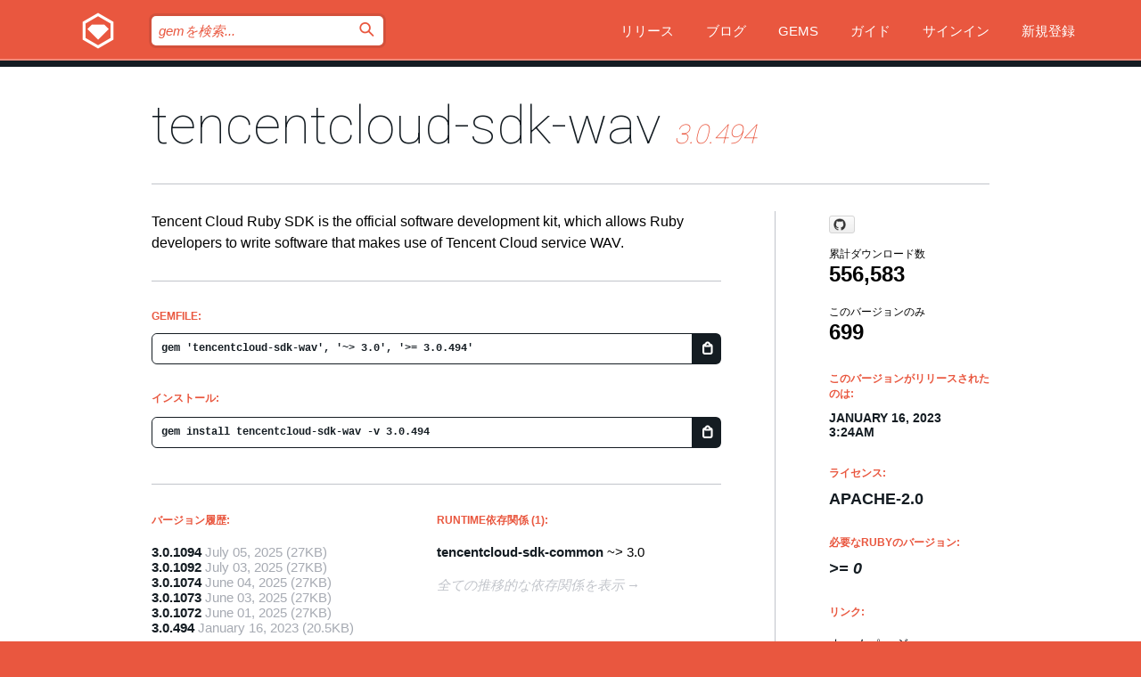

--- FILE ---
content_type: text/html; charset=utf-8
request_url: https://rubygems.org/gems/tencentcloud-sdk-wav/versions/3.0.494?locale=ja
body_size: 5785
content:
<!DOCTYPE html>
<html lang="ja">
  <head>
    <title>tencentcloud-sdk-wav | RubyGems.org | コミュニティのgemホスティングサービス</title>
    <meta charset="UTF-8">
    <meta content="width=device-width, initial-scale=1, maximum-scale=1, user-scalable=0" name="viewport">
    <meta name="google-site-verification" content="AuesbWQ9MCDMmC1lbDlw25RJzyqWOcDYpuaCjgPxEZY" />
    <link rel="apple-touch-icon" href="/apple-touch-icons/apple-touch-icon.png" />
      <link rel="apple-touch-icon" sizes="57x57" href="/apple-touch-icons/apple-touch-icon-57x57.png" />
      <link rel="apple-touch-icon" sizes="72x72" href="/apple-touch-icons/apple-touch-icon-72x72.png" />
      <link rel="apple-touch-icon" sizes="76x76" href="/apple-touch-icons/apple-touch-icon-76x76.png" />
      <link rel="apple-touch-icon" sizes="114x114" href="/apple-touch-icons/apple-touch-icon-114x114.png" />
      <link rel="apple-touch-icon" sizes="120x120" href="/apple-touch-icons/apple-touch-icon-120x120.png" />
      <link rel="apple-touch-icon" sizes="144x144" href="/apple-touch-icons/apple-touch-icon-144x144.png" />
      <link rel="apple-touch-icon" sizes="152x152" href="/apple-touch-icons/apple-touch-icon-152x152.png" />
      <link rel="apple-touch-icon" sizes="180x180" href="/apple-touch-icons/apple-touch-icon-180x180.png" />
    <link rel="mask-icon" href="/rubygems_logo.svg" color="#e9573f">
    <link rel="fluid-icon" href="/fluid-icon.png"/>
    <link rel="search" type="application/opensearchdescription+xml" title="RubyGems.org" href="/opensearch.xml">
    <link rel="shortcut icon" href="/favicon.ico" type="image/x-icon">
    <link rel="stylesheet" href="/assets/application-fda27980.css" />
    <link href="https://fonts.gstatic.com" rel="preconnect" crossorigin>
    <link href='https://fonts.googleapis.com/css?family=Roboto:100&amp;subset=greek,latin,cyrillic,latin-ext' rel='stylesheet' type='text/css'>
    
<link rel="alternate" type="application/atom+xml" href="https://feeds.feedburner.com/gemcutter-latest" title="RubyGems.org | 最新のgemの一覧">

    <meta name="csrf-param" content="authenticity_token" />
<meta name="csrf-token" content="l1bsdHImLaTaluXbvgT_x-BT8ghlOb9R82jlS3JMIlRXrGzV1yAp0zZYvMMkzYasB0QvF59SKwDOCutQZgeXCw" />
      <link rel="alternate" type="application/atom+xml" title="tencentcloud-sdk-wav Version Feed" href="/gems/tencentcloud-sdk-wav/versions.atom" />
    <!-- canonical url -->
    <link rel="canonical" href="https://rubygems.org/gems/tencentcloud-sdk-wav/versions/3.0.494" />
    <!-- alternative language versions url -->
      <link rel="alternate" hreflang="en" href="https://rubygems.org/gems/tencentcloud-sdk-wav/versions/3.0.494?locale=en" />
      <link rel="alternate" hreflang="nl" href="https://rubygems.org/gems/tencentcloud-sdk-wav/versions/3.0.494?locale=nl" />
      <link rel="alternate" hreflang="zh-CN" href="https://rubygems.org/gems/tencentcloud-sdk-wav/versions/3.0.494?locale=zh-CN" />
      <link rel="alternate" hreflang="zh-TW" href="https://rubygems.org/gems/tencentcloud-sdk-wav/versions/3.0.494?locale=zh-TW" />
      <link rel="alternate" hreflang="pt-BR" href="https://rubygems.org/gems/tencentcloud-sdk-wav/versions/3.0.494?locale=pt-BR" />
      <link rel="alternate" hreflang="fr" href="https://rubygems.org/gems/tencentcloud-sdk-wav/versions/3.0.494?locale=fr" />
      <link rel="alternate" hreflang="es" href="https://rubygems.org/gems/tencentcloud-sdk-wav/versions/3.0.494?locale=es" />
      <link rel="alternate" hreflang="de" href="https://rubygems.org/gems/tencentcloud-sdk-wav/versions/3.0.494?locale=de" />
      <link rel="alternate" hreflang="ja" href="https://rubygems.org/gems/tencentcloud-sdk-wav/versions/3.0.494?locale=ja" />
    <!-- unmatched alternative language fallback -->
    <link rel="alternate" hreflang="x-default" href="https://rubygems.org/gems/tencentcloud-sdk-wav/versions/3.0.494" />

    <script type="importmap" data-turbo-track="reload">{
  "imports": {
    "jquery": "/assets/jquery-15a62848.js",
    "@rails/ujs": "/assets/@rails--ujs-2089e246.js",
    "application": "/assets/application-ae34b86d.js",
    "@hotwired/turbo-rails": "/assets/turbo.min-ad2c7b86.js",
    "@hotwired/stimulus": "/assets/@hotwired--stimulus-132cbc23.js",
    "@hotwired/stimulus-loading": "/assets/stimulus-loading-1fc53fe7.js",
    "@stimulus-components/clipboard": "/assets/@stimulus-components--clipboard-d9c44ea9.js",
    "@stimulus-components/dialog": "/assets/@stimulus-components--dialog-74866932.js",
    "@stimulus-components/reveal": "/assets/@stimulus-components--reveal-77f6cb39.js",
    "@stimulus-components/checkbox-select-all": "/assets/@stimulus-components--checkbox-select-all-e7db6a97.js",
    "github-buttons": "/assets/github-buttons-3337d207.js",
    "webauthn-json": "/assets/webauthn-json-74adc0e8.js",
    "avo.custom": "/assets/avo.custom-4b185d31.js",
    "stimulus-rails-nested-form": "/assets/stimulus-rails-nested-form-3f712873.js",
    "local-time": "/assets/local-time-a331fc59.js",
    "src/oidc_api_key_role_form": "/assets/src/oidc_api_key_role_form-223a59d4.js",
    "src/pages": "/assets/src/pages-64095f36.js",
    "src/transitive_dependencies": "/assets/src/transitive_dependencies-9280dc42.js",
    "src/webauthn": "/assets/src/webauthn-a8b5ca04.js",
    "controllers/application": "/assets/controllers/application-e33ffaa8.js",
    "controllers/autocomplete_controller": "/assets/controllers/autocomplete_controller-e9f78a76.js",
    "controllers/counter_controller": "/assets/controllers/counter_controller-b739ef1d.js",
    "controllers/dialog_controller": "/assets/controllers/dialog_controller-c788489b.js",
    "controllers/dropdown_controller": "/assets/controllers/dropdown_controller-baaf189b.js",
    "controllers/dump_controller": "/assets/controllers/dump_controller-5d671745.js",
    "controllers/exclusive_checkbox_controller": "/assets/controllers/exclusive_checkbox_controller-c624394a.js",
    "controllers/gem_scope_controller": "/assets/controllers/gem_scope_controller-9c330c45.js",
    "controllers": "/assets/controllers/index-236ab973.js",
    "controllers/nav_controller": "/assets/controllers/nav_controller-8f4ea870.js",
    "controllers/onboarding_name_controller": "/assets/controllers/onboarding_name_controller-a65c65ec.js",
    "controllers/radio_reveal_controller": "/assets/controllers/radio_reveal_controller-41774e15.js",
    "controllers/recovery_controller": "/assets/controllers/recovery_controller-b051251b.js",
    "controllers/reveal_controller": "/assets/controllers/reveal_controller-a90af4d9.js",
    "controllers/reveal_search_controller": "/assets/controllers/reveal_search_controller-8dc44279.js",
    "controllers/scroll_controller": "/assets/controllers/scroll_controller-07f12b0d.js",
    "controllers/search_controller": "/assets/controllers/search_controller-79d09057.js",
    "controllers/stats_controller": "/assets/controllers/stats_controller-5bae7b7f.js"
  }
}</script>
<link rel="modulepreload" href="/assets/jquery-15a62848.js" nonce="0a96decc7ac1c5a950b3107fb9bd532e">
<link rel="modulepreload" href="/assets/@rails--ujs-2089e246.js" nonce="0a96decc7ac1c5a950b3107fb9bd532e">
<link rel="modulepreload" href="/assets/application-ae34b86d.js" nonce="0a96decc7ac1c5a950b3107fb9bd532e">
<link rel="modulepreload" href="/assets/turbo.min-ad2c7b86.js" nonce="0a96decc7ac1c5a950b3107fb9bd532e">
<link rel="modulepreload" href="/assets/@hotwired--stimulus-132cbc23.js" nonce="0a96decc7ac1c5a950b3107fb9bd532e">
<link rel="modulepreload" href="/assets/stimulus-loading-1fc53fe7.js" nonce="0a96decc7ac1c5a950b3107fb9bd532e">
<link rel="modulepreload" href="/assets/@stimulus-components--clipboard-d9c44ea9.js" nonce="0a96decc7ac1c5a950b3107fb9bd532e">
<link rel="modulepreload" href="/assets/@stimulus-components--dialog-74866932.js" nonce="0a96decc7ac1c5a950b3107fb9bd532e">
<link rel="modulepreload" href="/assets/@stimulus-components--reveal-77f6cb39.js" nonce="0a96decc7ac1c5a950b3107fb9bd532e">
<link rel="modulepreload" href="/assets/@stimulus-components--checkbox-select-all-e7db6a97.js" nonce="0a96decc7ac1c5a950b3107fb9bd532e">
<link rel="modulepreload" href="/assets/github-buttons-3337d207.js" nonce="0a96decc7ac1c5a950b3107fb9bd532e">
<link rel="modulepreload" href="/assets/webauthn-json-74adc0e8.js" nonce="0a96decc7ac1c5a950b3107fb9bd532e">
<link rel="modulepreload" href="/assets/local-time-a331fc59.js" nonce="0a96decc7ac1c5a950b3107fb9bd532e">
<link rel="modulepreload" href="/assets/src/oidc_api_key_role_form-223a59d4.js" nonce="0a96decc7ac1c5a950b3107fb9bd532e">
<link rel="modulepreload" href="/assets/src/pages-64095f36.js" nonce="0a96decc7ac1c5a950b3107fb9bd532e">
<link rel="modulepreload" href="/assets/src/transitive_dependencies-9280dc42.js" nonce="0a96decc7ac1c5a950b3107fb9bd532e">
<link rel="modulepreload" href="/assets/src/webauthn-a8b5ca04.js" nonce="0a96decc7ac1c5a950b3107fb9bd532e">
<link rel="modulepreload" href="/assets/controllers/application-e33ffaa8.js" nonce="0a96decc7ac1c5a950b3107fb9bd532e">
<link rel="modulepreload" href="/assets/controllers/autocomplete_controller-e9f78a76.js" nonce="0a96decc7ac1c5a950b3107fb9bd532e">
<link rel="modulepreload" href="/assets/controllers/counter_controller-b739ef1d.js" nonce="0a96decc7ac1c5a950b3107fb9bd532e">
<link rel="modulepreload" href="/assets/controllers/dialog_controller-c788489b.js" nonce="0a96decc7ac1c5a950b3107fb9bd532e">
<link rel="modulepreload" href="/assets/controllers/dropdown_controller-baaf189b.js" nonce="0a96decc7ac1c5a950b3107fb9bd532e">
<link rel="modulepreload" href="/assets/controllers/dump_controller-5d671745.js" nonce="0a96decc7ac1c5a950b3107fb9bd532e">
<link rel="modulepreload" href="/assets/controllers/exclusive_checkbox_controller-c624394a.js" nonce="0a96decc7ac1c5a950b3107fb9bd532e">
<link rel="modulepreload" href="/assets/controllers/gem_scope_controller-9c330c45.js" nonce="0a96decc7ac1c5a950b3107fb9bd532e">
<link rel="modulepreload" href="/assets/controllers/index-236ab973.js" nonce="0a96decc7ac1c5a950b3107fb9bd532e">
<link rel="modulepreload" href="/assets/controllers/nav_controller-8f4ea870.js" nonce="0a96decc7ac1c5a950b3107fb9bd532e">
<link rel="modulepreload" href="/assets/controllers/onboarding_name_controller-a65c65ec.js" nonce="0a96decc7ac1c5a950b3107fb9bd532e">
<link rel="modulepreload" href="/assets/controllers/radio_reveal_controller-41774e15.js" nonce="0a96decc7ac1c5a950b3107fb9bd532e">
<link rel="modulepreload" href="/assets/controllers/recovery_controller-b051251b.js" nonce="0a96decc7ac1c5a950b3107fb9bd532e">
<link rel="modulepreload" href="/assets/controllers/reveal_controller-a90af4d9.js" nonce="0a96decc7ac1c5a950b3107fb9bd532e">
<link rel="modulepreload" href="/assets/controllers/reveal_search_controller-8dc44279.js" nonce="0a96decc7ac1c5a950b3107fb9bd532e">
<link rel="modulepreload" href="/assets/controllers/scroll_controller-07f12b0d.js" nonce="0a96decc7ac1c5a950b3107fb9bd532e">
<link rel="modulepreload" href="/assets/controllers/search_controller-79d09057.js" nonce="0a96decc7ac1c5a950b3107fb9bd532e">
<link rel="modulepreload" href="/assets/controllers/stats_controller-5bae7b7f.js" nonce="0a96decc7ac1c5a950b3107fb9bd532e">
<script type="module" nonce="0a96decc7ac1c5a950b3107fb9bd532e">import "application"</script>
  </head>

  <body class="" data-controller="nav" data-nav-expanded-class="mobile-nav-is-expanded">
    <!-- Top banner -->

    <!-- Policies acknowledgment banner -->
    

    <header class="header header--interior" data-nav-target="header collapse">
      <div class="l-wrap--header">
        <a title="RubyGems" class="header__logo-wrap" data-nav-target="logo" href="/">
          <span class="header__logo" data-icon="⬡">⬢</span>
          <span class="t-hidden">RubyGems</span>
</a>        <a class="header__club-sandwich" href="#" data-action="nav#toggle focusin->nav#focus mousedown->nav#mouseDown click@window->nav#hide">
          <span class="t-hidden">Navigation menu</span>
        </a>

        <div class="header__nav-links-wrap">
          <div class="header__search-wrap" role="search">
  <form data-controller="autocomplete" data-autocomplete-selected-class="selected" action="/search" accept-charset="UTF-8" method="get">
    <input type="search" name="query" id="query" placeholder="gemを検索..." class="header__search" autocomplete="off" aria-autocomplete="list" data-autocomplete-target="query" data-action="autocomplete#suggest keydown.down-&gt;autocomplete#next keydown.up-&gt;autocomplete#prev keydown.esc-&gt;autocomplete#hide keydown.enter-&gt;autocomplete#clear click@window-&gt;autocomplete#hide focus-&gt;autocomplete#suggest blur-&gt;autocomplete#hide" data-nav-target="search" />

    <ul class="suggest-list" role="listbox" data-autocomplete-target="suggestions"></ul>

    <template id="suggestion" data-autocomplete-target="template">
      <li class="menu-item" role="option" tabindex="-1" data-autocomplete-target="item" data-action="click->autocomplete#choose mouseover->autocomplete#highlight"></li>
    </template>

    <label id="querylabel" for="query">
      <span class="t-hidden">gemを検索...</span>
</label>
    <input type="submit" value="⌕" id="search_submit" class="header__search__icon" aria-labelledby="querylabel" data-disable-with="⌕" />

</form></div>


          <nav class="header__nav-links" data-controller="dropdown">

            <a class="header__nav-link " href="https://rubygems.org/releases">リリース</a>
            <a class="header__nav-link" href="https://blog.rubygems.org">ブログ</a>

              <a class="header__nav-link" href="/gems">Gems</a>

            <a class="header__nav-link" href="https://guides.rubygems.org">ガイド</a>

              <a class="header__nav-link " href="/sign_in">サインイン</a>
                <a class="header__nav-link " href="/sign_up">新規登録</a>
          </nav>
        </div>
      </div>
    </header>



    <main class="main--interior" data-nav-target="collapse">
        <div class="l-wrap--b">
            <h1 class="t-display page__heading">
              <a class="t-link--black" href="/gems/tencentcloud-sdk-wav">tencentcloud-sdk-wav</a>

                <i class="page__subheading">3.0.494</i>
            </h1>
          
          


<div class="l-overflow">
  <div class="l-colspan--l colspan--l--has-border">
      <div class="gem__intro">
        <div id="markup" class="gem__desc">
          <p>Tencent Cloud Ruby SDK is the official software development kit, which allows Ruby developers to write software that makes use of Tencent Cloud service WAV.</p>
        </div>
      </div>

      <div class="gem__install">
        <h2 class="gem__ruby-version__heading t-list__heading">
          Gemfile:
          <div class="gem__code-wrap" data-controller="clipboard" data-clipboard-success-content-value="✔"><input type="text" name="gemfile_text" id="gemfile_text" value="gem &#39;tencentcloud-sdk-wav&#39;, &#39;~&gt; 3.0&#39;, &#39;&gt;= 3.0.494&#39;" class="gem__code" readonly="readonly" data-clipboard-target="source" /><span class="gem__code__icon" title="クリップボードにコピー" data-action="click-&gt;clipboard#copy" data-clipboard-target="button">=</span></div>
        </h2>
        <h2 class="gem__ruby-version__heading t-list__heading">
          インストール:
          <div class="gem__code-wrap" data-controller="clipboard" data-clipboard-success-content-value="✔"><input type="text" name="install_text" id="install_text" value="gem install tencentcloud-sdk-wav -v 3.0.494" class="gem__code" readonly="readonly" data-clipboard-target="source" /><span class="gem__code__icon" title="クリップボードにコピー" data-action="click-&gt;clipboard#copy" data-clipboard-target="button">=</span></div>
        </h2>
      </div>

      <div class="l-half--l">
        <div class="versions">
          <h3 class="t-list__heading">バージョン履歴:</h3>
          <ol class="gem__versions t-list__items">
            <li class="gem__version-wrap">
  <a class="t-list__item" href="/gems/tencentcloud-sdk-wav/versions/3.0.1094">3.0.1094</a>
  <small class="gem__version__date">July 05, 2025</small>

  <span class="gem__version__date">(27KB)</span>
</li>
<li class="gem__version-wrap">
  <a class="t-list__item" href="/gems/tencentcloud-sdk-wav/versions/3.0.1092">3.0.1092</a>
  <small class="gem__version__date">July 03, 2025</small>

  <span class="gem__version__date">(27KB)</span>
</li>
<li class="gem__version-wrap">
  <a class="t-list__item" href="/gems/tencentcloud-sdk-wav/versions/3.0.1074">3.0.1074</a>
  <small class="gem__version__date">June 04, 2025</small>

  <span class="gem__version__date">(27KB)</span>
</li>
<li class="gem__version-wrap">
  <a class="t-list__item" href="/gems/tencentcloud-sdk-wav/versions/3.0.1073">3.0.1073</a>
  <small class="gem__version__date">June 03, 2025</small>

  <span class="gem__version__date">(27KB)</span>
</li>
<li class="gem__version-wrap">
  <a class="t-list__item" href="/gems/tencentcloud-sdk-wav/versions/3.0.1072">3.0.1072</a>
  <small class="gem__version__date">June 01, 2025</small>

  <span class="gem__version__date">(27KB)</span>
</li>
<li class="gem__version-wrap">
  <a class="t-list__item" href="/gems/tencentcloud-sdk-wav/versions/3.0.494">3.0.494</a>
  <small class="gem__version__date">January 16, 2023</small>

  <span class="gem__version__date">(20.5KB)</span>
</li>

          </ol>
            <a class="gem__see-all-versions t-link--gray t-link--has-arrow" href="https://rubygems.org/gems/tencentcloud-sdk-wav/versions">全てのバージョンを表示（全856件）</a>
        </div>
      </div>

    <div class = "l-half--l">
        <div class="dependencies gem__dependencies" id="runtime_dependencies">
    <h3 class="t-list__heading">Runtime依存関係 (1):</h3>
    <div class="t-list__items">
          <div class="gem__requirement-wrap">
            <a class="t-list__item" href="/gems/tencentcloud-sdk-common"><strong>tencentcloud-sdk-common</strong></a>
            ~&gt; 3.0
          </div>
    </div>
  </div>

      
        <div class="dependencies_list">
          <a class="gem__see-all-versions t-link--gray t-link--has-arrow push--s" href="/gems/tencentcloud-sdk-wav/versions/3.0.494/dependencies">全ての推移的な依存関係を表示</a>
        </div>
    </div>


    <div class="gem__members">

    <h3 class="t-list__heading">所有者:</h3>
    <div class="gem__users">
      <a alt="tencentcloudapi" title="tencentcloudapi" href="/profiles/tencentcloudapi"><img id="gravatar-150749" width="48" height="48" src="/users/150749/avatar.jpeg?size=48&amp;theme=light" /></a>
    </div>


    <h3 class="t-list__heading">プッシュ者:</h3>
    <div class="gem__users">
      <a alt="tencentcloudapi" title="tencentcloudapi" href="/profiles/tencentcloudapi"><img id="gravatar-150749" width="48" height="48" src="/users/150749/avatar.jpeg?size=48&amp;theme=light" /></a>
    </div>


    <h3 class="t-list__heading">作者:</h3>
    <ul class="t-list__items">
      <li class="t-list__item">
        <p>Tencent Cloud</p>
      </li>
    </ul>

    <h3 class="t-list__heading">SHA 256チェックサム:</h3>
    <div class="gem__code-wrap" data-controller="clipboard" data-clipboard-success-content-value="✔"><input type="text" name="gem_sha_256_checksum" id="gem_sha_256_checksum" value="0e3ea33b3548ab3d7267fbc90d5b5a9d7d14df1a773ee5dde3746f6ad5f14af1" class="gem__code" readonly="readonly" data-clipboard-target="source" /><span class="gem__code__icon" title="クリップボードにコピー" data-action="click-&gt;clipboard#copy" data-clipboard-target="button">=</span></div>


</div>

    <div class="gem__navigation">
    <a class="gem__previous__version" href="/gems/tencentcloud-sdk-wav/versions/3.0.493">←前のバージョン</a>

    <a class="gem__next__version" href="/gems/tencentcloud-sdk-wav/versions/3.0.495">次のバージョン→</a>
</div>

  </div>

  <div class="gem__aside l-col--r--pad">
    <span class="github-btn" data-user="TencentCloud" data-repo="tencentcloud-sdk-ruby" data-type="star" data-count="true" data-size="large">
  <a class="gh-btn" href="#" rel="noopener noreferrer" target="_blank">
    <span class="gh-ico" aria-hidden="true"></span>
    <span class="gh-text"></span>
  </a>
  <a class="gh-count" href="#" rel="noopener noreferrer" target="_blank" aria-hidden="true"></a>
</span>
  <div class="gem__downloads-wrap" data-href="/api/v1/downloads/tencentcloud-sdk-wav-3.0.494.json">
    <h2 class="gem__downloads__heading t-text--s">
      累計ダウンロード数
      <span class="gem__downloads">556,583</span>
    </h2>
    <h2 class="gem__downloads__heading t-text--s">
      このバージョンのみ
      <span class="gem__downloads">699</span>
    </h2>
  </div>

  <h2 class="gem__ruby-version__heading t-list__heading">
    このバージョンがリリースされたのは:
    <span class="gem__rubygem-version-age">
      <p><time datetime="2023-01-16T03:24:13Z" data-local="time-ago">January 16, 2023  3:24am</time></p>
    </span>
  </h2>

  <h2 class="gem__ruby-version__heading t-list__heading">
    ライセンス:
    <span class="gem__ruby-version">
      <p>Apache-2.0</p>
    </span>
  </h2>
  <h2 class="gem__ruby-version__heading t-list__heading">
    必要なRubyのバージョン:
    <i class="gem__ruby-version">
        &gt;= 0
    </i>
  </h2>
  <h3 class="t-list__heading">リンク:</h3>
  <div class="t-list__items">
      <a rel="nofollow" class="gem__link t-list__item" id="home" href="https://github.com/TencentCloud/tencentcloud-sdk-ruby">ホームページ</a>
      <a rel="nofollow" class="gem__link t-list__item" id="changelog" href="https://github.com/TencentCloud/tencentcloud-sdk-ruby/blob/master/CHANGELOG.md">変更履歴</a>
      <a rel="nofollow" class="gem__link t-list__item" id="code" href="https://github.com/TencentCloud/tencentcloud-sdk-ruby/tencentcloud-sdk-wav">ソースコード</a>
      <a rel="nofollow" class="gem__link t-list__item" id="download" href="/downloads/tencentcloud-sdk-wav-3.0.494.gem">ダウンロード</a>
    <a class="gem__link t-list__item" href="https://my.diffend.io/gems/tencentcloud-sdk-wav/prev/3.0.494">差分をレビュー</a>
    <a class="gem__link t-list__item" id="badge" href="https://badge.fury.io/rb/tencentcloud-sdk-wav/install">バッジ</a>
    <a class="toggler gem__link t-list__item" id="subscribe" href="/sign_in">購読</a>
    <a class="gem__link t-list__item" id="rss" href="/gems/tencentcloud-sdk-wav/versions.atom">RSS</a>
    <a class="gem__link t-list__item" href="mailto:support@rubygems.org?subject=Reporting Abuse on tencentcloud-sdk-wav">悪用報告</a>
    <a rel="nofollow" class="gem__link t-list__item" id="reverse_dependencies" href="/gems/tencentcloud-sdk-wav/reverse_dependencies">被依存関係</a>
    
    
    
    
    
  </div>
</div>

</div>

        </div>
    </main>

    <footer class="footer" data-nav-target="collapse">
      <div class="l-wrap--footer">
        <div class="l-overflow">
          <div class="nav--v l-col--r--pad">
            <a class="nav--v__link--footer" href="https://status.rubygems.org">状態</a>
            <a class="nav--v__link--footer" href="https://uptime.rubygems.org">稼働時間</a>
            <a class="nav--v__link--footer" href="https://github.com/rubygems/rubygems.org">コード</a>
            <a class="nav--v__link--footer" href="/pages/data">データ</a>
            <a class="nav--v__link--footer" href="/stats">統計</a>
            <a class="nav--v__link--footer" href="https://guides.rubygems.org/contributing/">貢献</a>
              <a class="nav--v__link--footer" href="/pages/about">概要</a>
            <a class="nav--v__link--footer" href="mailto:support@rubygems.org">ヘルプ</a>
            <a class="nav--v__link--footer" href="https://guides.rubygems.org/rubygems-org-api">API</a>
            <a class="nav--v__link--footer" href="/policies">ポリシー</a>
            <a class="nav--v__link--footer" href="/pages/supporters">支援</a>
              <a class="nav--v__link--footer" href="/pages/security">セキュリティ</a>
          </div>
          <div class="l-colspan--l colspan--l--has-border">
            <div class="footer__about">
              <p>
                RubyGems.orgはRubyコミュニティのgemのホスティングサービスです。すぐに<a href="https://guides.rubygems.org/publishing/">gemを公開</a>して<a href="https://guides.rubygems.org/command-reference/#gem-install">インストール</a>できます。<a href="https://guides.rubygems.org/rubygems-org-api/">API</a>を使用して<a href="/gems">利用可能なgem</a>の詳細を調べられます。ご自身が<a href="https://guides.rubygems.org/contributing/">貢献者となり</a>サイトをより良くしてください。
              </p>
              <p>
                RubyGems.orgのウェブサイトとサービスはRuby Centralの<a href="https://rubycentral.org/open-source/">オープンソースプログラムOpen Source Program</a>とRubyGemsチームによって保守・運用されています。
スポンサー、メンバー、インスラへの寄付を通じて、広くRubyコミュニティ全体によって支援されています。
<b>Rubyで開発を行い、私達の理念に共感してくださるのであれば、RubyGems.org、RubyGems、Bundlerを今後も安全で持続可能なものにするために、<a href="/pages/supporters">こちら</a>からご参加ください。
              </p>
            </div>
          </div>
        </div>
      </div>
      <div class="footer__sponsors">
        <a class="footer__sponsor footer__sponsor__ruby_central" href="https://rubycentral.org/open-source/" target="_blank" rel="noopener">
          運営
          <span class="t-hidden">Ruby Central</span>
        </a>
        <a class="footer__sponsor footer__sponsor__dockyard" href="https://dockyard.com/ruby-on-rails-consulting" target="_blank" rel="noopener">
          設計
          <span class="t-hidden">DockYard</span>
        </a>
        <a class="footer__sponsor footer__sponsor__aws" href="https://aws.amazon.com/" target="_blank" rel="noopener">
          ホスト
          <span class="t-hidden">AWS</span>
        </a>
        <a class="footer__sponsor footer__sponsor__dnsimple" href="https://dnsimple.link/resolving-rubygems" target="_blank" rel="noopener">
          DNS
          <span class="t-hidden">DNSimple</span>
        </a>
        <a class="footer__sponsor footer__sponsor__datadog" href="https://www.datadoghq.com/" target="_blank" rel="noopener">
          監視
          <span class="t-hidden">Datadog</span>
        </a>
        <a class="footer__sponsor footer__sponsor__fastly" href="https://www.fastly.com/customers/ruby-central" target="_blank" rel="noopener">
          gemの提供
          <span class="t-hidden">Fastly</span>
        </a>
        <a class="footer__sponsor footer__sponsor__honeybadger" href="https://www.honeybadger.io/" target="_blank" rel="noopener">
          監視
          <span class="t-hidden">Honeybadger</span>
        </a>
        <a class="footer__sponsor footer__sponsor__mend" href="https://mend.io/" target="_blank" rel="noopener">
          セキュリティ
          <span class="t-hidden">Mend.io</span>
        </a>
      </div>
      <div class="footer__language_selector">
          <div class="footer__language">
            <a class="nav--v__link--footer" href="/gems/tencentcloud-sdk-wav/versions/3.0.494?locale=en">English</a>
          </div>
          <div class="footer__language">
            <a class="nav--v__link--footer" href="/gems/tencentcloud-sdk-wav/versions/3.0.494?locale=nl">Nederlands</a>
          </div>
          <div class="footer__language">
            <a class="nav--v__link--footer" href="/gems/tencentcloud-sdk-wav/versions/3.0.494?locale=zh-CN">简体中文</a>
          </div>
          <div class="footer__language">
            <a class="nav--v__link--footer" href="/gems/tencentcloud-sdk-wav/versions/3.0.494?locale=zh-TW">正體中文</a>
          </div>
          <div class="footer__language">
            <a class="nav--v__link--footer" href="/gems/tencentcloud-sdk-wav/versions/3.0.494?locale=pt-BR">Português do Brasil</a>
          </div>
          <div class="footer__language">
            <a class="nav--v__link--footer" href="/gems/tencentcloud-sdk-wav/versions/3.0.494?locale=fr">Français</a>
          </div>
          <div class="footer__language">
            <a class="nav--v__link--footer" href="/gems/tencentcloud-sdk-wav/versions/3.0.494?locale=es">Español</a>
          </div>
          <div class="footer__language">
            <a class="nav--v__link--footer" href="/gems/tencentcloud-sdk-wav/versions/3.0.494?locale=de">Deutsch</a>
          </div>
          <div class="footer__language">
            <a class="nav--v__link--footer" href="/gems/tencentcloud-sdk-wav/versions/3.0.494?locale=ja">日本語</a>
          </div>
      </div>
    </footer>
    
    <script type="text/javascript" defer src="https://www.fastly-insights.com/insights.js?k=3e63c3cd-fc37-4b19-80b9-65ce64af060a"></script>
  </body>
</html>
